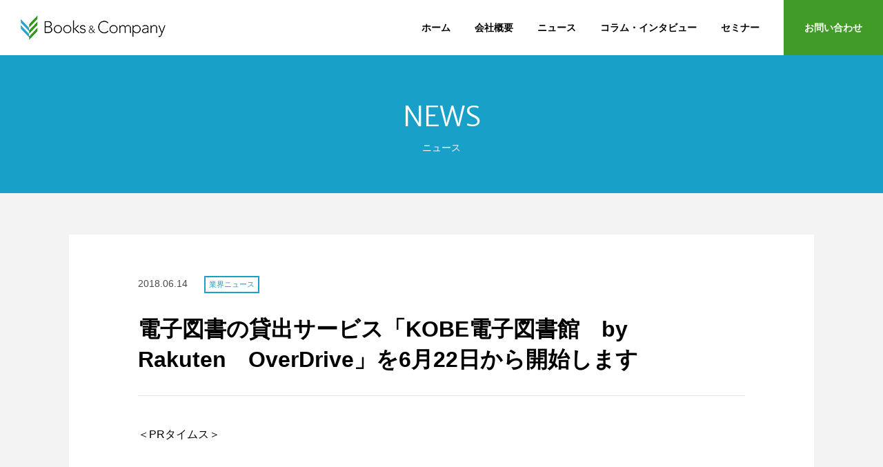

--- FILE ---
content_type: text/html; charset=UTF-8
request_url: https://books-company.jp/news/%E9%9B%BB%E5%AD%90%E5%9B%B3%E6%9B%B8%E3%81%AE%E8%B2%B8%E5%87%BA%E3%82%B5%E3%83%BC%E3%83%93%E3%82%B9%E3%80%8Ckobe%E9%9B%BB%E5%AD%90%E5%9B%B3%E6%9B%B8%E9%A4%A8%E3%80%80by%E3%80%80rakuten%E3%80%80overdri/
body_size: 6559
content:
<!doctype html>
<html>
<head>
<meta charset="UTF-8">



<link rel="stylesheet" href="https://maxcdn.bootstrapcdn.com/font-awesome/4.3.0/css/font-awesome.min.css">
<link href="https://fonts.googleapis.com/css?family=Merriweather+Sans:300,400" rel="stylesheet">
<link rel="stylesheet" type="text/css" href="https://books-company.jp/contents/wp-content/themes/books-company/css/style.css" />

<!-- Global site tag (gtag.js) - Google Analytics -->
<script async src="https://www.googletagmanager.com/gtag/js?id=UA-117320373-1"></script>
<script>
  window.dataLayer = window.dataLayer || [];
  function gtag(){dataLayer.push(arguments);}
  gtag('js', new Date());

  gtag('config', 'UA-117320373-1');
</script>






		<!-- All in One SEO Pro 4.2.4.2 - aioseo.com -->
		<title>電子書籍・出版業界ニュース | Books&amp;Company（ブックス＆カンパニー）</title>
		<meta name="description" content="電子図書の貸出サービス「KOBE電子図書館 by Rakuten OverDrive」を6月22日から開始します" />
		<meta name="robots" content="max-image-preview:large" />
		<link rel="canonical" href="https://books-company.jp/news/%e9%9b%bb%e5%ad%90%e5%9b%b3%e6%9b%b8%e3%81%ae%e8%b2%b8%e5%87%ba%e3%82%b5%e3%83%bc%e3%83%93%e3%82%b9%e3%80%8ckobe%e9%9b%bb%e5%ad%90%e5%9b%b3%e6%9b%b8%e9%a4%a8%e3%80%80by%e3%80%80rakuten%e3%80%80overdri/" />
		<meta name="generator" content="All in One SEO Pro (AIOSEO) 4.2.4.2 " />
		<meta property="og:locale" content="ja_JP" />
		<meta property="og:site_name" content="Books&amp;Company（ブックス＆カンパニー） | Books&amp;Companyではデータ作成から配信、販売支援まで、 電子書籍ワンストップサービスをご提供しています。" />
		<meta property="og:type" content="article" />
		<meta property="og:title" content="電子書籍・出版業界ニュース | Books&amp;Company（ブックス＆カンパニー）" />
		<meta property="og:description" content="電子図書の貸出サービス「KOBE電子図書館 by Rakuten OverDrive」を6月22日から開始します" />
		<meta property="og:url" content="http://books-company.jp/news/%e9%9b%bb%e5%ad%90%e5%9b%b3%e6%9b%b8%e3%81%ae%e8%b2%b8%e5%87%ba%e3%82%b5%e3%83%bc%e3%83%93%e3%82%b9%e3%80%8ckobe%e9%9b%bb%e5%ad%90%e5%9b%b3%e6%9b%b8%e9%a4%a8%e3%80%80by%e3%80%80rakuten%e3%80%80overdri/" />
		<meta property="article:published_time" content="2018-06-14T03:14:15+00:00" />
		<meta property="article:modified_time" content="2018-06-14T03:14:15+00:00" />
		<meta name="twitter:card" content="summary_large_image" />
		<meta name="twitter:title" content="電子書籍・出版業界ニュース | Books&amp;Company（ブックス＆カンパニー）" />
		<meta name="twitter:description" content="電子図書の貸出サービス「KOBE電子図書館 by Rakuten OverDrive」を6月22日から開始します" />
		<script type="application/ld+json" class="aioseo-schema">
			{"@context":"https:\/\/schema.org","@graph":[{"@type":"WebSite","@id":"http:\/\/books-company.jp\/#website","url":"http:\/\/books-company.jp\/","name":"Books&Company\uff08\u30d6\u30c3\u30af\u30b9\uff06\u30ab\u30f3\u30d1\u30cb\u30fc\uff09","description":"Books&Company\u3067\u306f\u30c7\u30fc\u30bf\u4f5c\u6210\u304b\u3089\u914d\u4fe1\u3001\u8ca9\u58f2\u652f\u63f4\u307e\u3067\u3001 \u96fb\u5b50\u66f8\u7c4d\u30ef\u30f3\u30b9\u30c8\u30c3\u30d7\u30b5\u30fc\u30d3\u30b9\u3092\u3054\u63d0\u4f9b\u3057\u3066\u3044\u307e\u3059\u3002","inLanguage":"ja","publisher":{"@id":"http:\/\/books-company.jp\/#organization"}},{"@type":"Organization","@id":"http:\/\/books-company.jp\/#organization","name":"Books&Company\uff08\u30d6\u30c3\u30af\u30b9\uff06\u30ab\u30f3\u30d1\u30cb\u30fc\uff09","url":"http:\/\/books-company.jp\/"},{"@type":"BreadcrumbList","@id":"http:\/\/books-company.jp\/news\/%e9%9b%bb%e5%ad%90%e5%9b%b3%e6%9b%b8%e3%81%ae%e8%b2%b8%e5%87%ba%e3%82%b5%e3%83%bc%e3%83%93%e3%82%b9%e3%80%8ckobe%e9%9b%bb%e5%ad%90%e5%9b%b3%e6%9b%b8%e9%a4%a8%e3%80%80by%e3%80%80rakuten%e3%80%80overdri\/#breadcrumblist","itemListElement":[{"@type":"ListItem","@id":"http:\/\/books-company.jp\/#listItem","position":1,"item":{"@type":"WebPage","@id":"http:\/\/books-company.jp\/","name":"\u30db\u30fc\u30e0","description":"\u96fb\u5b50\u66f8\u7c4d\u306e\u30ef\u30f3\u30b9\u30c8\u30c3\u30d7\u30b5\u30fc\u30d3\u30b9\u3092\u63d0\u4f9b\u3059\u308b\u30d9\u30f3\u30c1\u30e3\u30fc\u4f01\u696d\u3002\u300c\u6700\u65b0\u306e\u6280\u8853\u3092\u4f7f\u3044\u3001\u4eba\u985e\u306e\u666e\u904d\u7684\u306a\u4fa1\u5024\u3092\u6b8b\u3059\u300d\u300c\u6642\u4ee3\u306b\u5373\u3057\u305f\u65b0\u3057\u3044\u4f5c\u54c1\u3092\u5e83\u304f\u8aad\u8005\u306b\u63d0\u4f9b\u3059\u308b\u300d\u3053\u3068\u3092\u30df\u30c3\u30b7\u30e7\u30f3\u306b2017\u5e749\u6708\u306b\u5275\u696d\u3002\u51fa\u7248\u30b3\u30f3\u30c6\u30f3\u30c4\u3092\u6b21\u306e\u4e16\u4ee3\u306b\u5f15\u304d\u7d99\u3050\u305f\u3081\u306e\u5192\u967a\u306b\u30c1\u30e3\u30ec\u30f3\u30b8\u3057\u3066\u3044\u307e\u3059\u3002","url":"http:\/\/books-company.jp\/"},"nextItem":"http:\/\/books-company.jp\/news\/%e9%9b%bb%e5%ad%90%e5%9b%b3%e6%9b%b8%e3%81%ae%e8%b2%b8%e5%87%ba%e3%82%b5%e3%83%bc%e3%83%93%e3%82%b9%e3%80%8ckobe%e9%9b%bb%e5%ad%90%e5%9b%b3%e6%9b%b8%e9%a4%a8%e3%80%80by%e3%80%80rakuten%e3%80%80overdri\/#listItem"},{"@type":"ListItem","@id":"http:\/\/books-company.jp\/news\/%e9%9b%bb%e5%ad%90%e5%9b%b3%e6%9b%b8%e3%81%ae%e8%b2%b8%e5%87%ba%e3%82%b5%e3%83%bc%e3%83%93%e3%82%b9%e3%80%8ckobe%e9%9b%bb%e5%ad%90%e5%9b%b3%e6%9b%b8%e9%a4%a8%e3%80%80by%e3%80%80rakuten%e3%80%80overdri\/#listItem","position":2,"item":{"@type":"WebPage","@id":"http:\/\/books-company.jp\/news\/%e9%9b%bb%e5%ad%90%e5%9b%b3%e6%9b%b8%e3%81%ae%e8%b2%b8%e5%87%ba%e3%82%b5%e3%83%bc%e3%83%93%e3%82%b9%e3%80%8ckobe%e9%9b%bb%e5%ad%90%e5%9b%b3%e6%9b%b8%e9%a4%a8%e3%80%80by%e3%80%80rakuten%e3%80%80overdri\/","name":"\u96fb\u5b50\u56f3\u66f8\u306e\u8cb8\u51fa\u30b5\u30fc\u30d3\u30b9\u300cKOBE\u96fb\u5b50\u56f3\u66f8\u9928\u3000by\u3000Rakuten\u3000OverDrive\u300d\u30926\u670822\u65e5\u304b\u3089\u958b\u59cb\u3057\u307e\u3059","description":"\u96fb\u5b50\u56f3\u66f8\u306e\u8cb8\u51fa\u30b5\u30fc\u30d3\u30b9\u300cKOBE\u96fb\u5b50\u56f3\u66f8\u9928 by Rakuten OverDrive\u300d\u30926\u670822\u65e5\u304b\u3089\u958b\u59cb\u3057\u307e\u3059","url":"http:\/\/books-company.jp\/news\/%e9%9b%bb%e5%ad%90%e5%9b%b3%e6%9b%b8%e3%81%ae%e8%b2%b8%e5%87%ba%e3%82%b5%e3%83%bc%e3%83%93%e3%82%b9%e3%80%8ckobe%e9%9b%bb%e5%ad%90%e5%9b%b3%e6%9b%b8%e9%a4%a8%e3%80%80by%e3%80%80rakuten%e3%80%80overdri\/"},"previousItem":"http:\/\/books-company.jp\/#listItem"}]},{"@type":"Person","@id":"http:\/\/books-company.jp\/author\/nomura\/#author","url":"http:\/\/books-company.jp\/author\/nomura\/","name":"\u91ce\u6751\u885b","image":{"@type":"ImageObject","@id":"http:\/\/books-company.jp\/news\/%e9%9b%bb%e5%ad%90%e5%9b%b3%e6%9b%b8%e3%81%ae%e8%b2%b8%e5%87%ba%e3%82%b5%e3%83%bc%e3%83%93%e3%82%b9%e3%80%8ckobe%e9%9b%bb%e5%ad%90%e5%9b%b3%e6%9b%b8%e9%a4%a8%e3%80%80by%e3%80%80rakuten%e3%80%80overdri\/#authorImage","url":"http:\/\/0.gravatar.com\/avatar\/364eaf8c59b39849ccbb8c2464915ca1?s=96&d=mm&r=g","width":96,"height":96,"caption":"\u91ce\u6751\u885b"}},{"@type":"WebPage","@id":"http:\/\/books-company.jp\/news\/%e9%9b%bb%e5%ad%90%e5%9b%b3%e6%9b%b8%e3%81%ae%e8%b2%b8%e5%87%ba%e3%82%b5%e3%83%bc%e3%83%93%e3%82%b9%e3%80%8ckobe%e9%9b%bb%e5%ad%90%e5%9b%b3%e6%9b%b8%e9%a4%a8%e3%80%80by%e3%80%80rakuten%e3%80%80overdri\/#webpage","url":"http:\/\/books-company.jp\/news\/%e9%9b%bb%e5%ad%90%e5%9b%b3%e6%9b%b8%e3%81%ae%e8%b2%b8%e5%87%ba%e3%82%b5%e3%83%bc%e3%83%93%e3%82%b9%e3%80%8ckobe%e9%9b%bb%e5%ad%90%e5%9b%b3%e6%9b%b8%e9%a4%a8%e3%80%80by%e3%80%80rakuten%e3%80%80overdri\/","name":"\u96fb\u5b50\u66f8\u7c4d\u30fb\u51fa\u7248\u696d\u754c\u30cb\u30e5\u30fc\u30b9 | Books&Company\uff08\u30d6\u30c3\u30af\u30b9\uff06\u30ab\u30f3\u30d1\u30cb\u30fc\uff09","description":"\u96fb\u5b50\u56f3\u66f8\u306e\u8cb8\u51fa\u30b5\u30fc\u30d3\u30b9\u300cKOBE\u96fb\u5b50\u56f3\u66f8\u9928 by Rakuten OverDrive\u300d\u30926\u670822\u65e5\u304b\u3089\u958b\u59cb\u3057\u307e\u3059","inLanguage":"ja","isPartOf":{"@id":"http:\/\/books-company.jp\/#website"},"breadcrumb":{"@id":"http:\/\/books-company.jp\/news\/%e9%9b%bb%e5%ad%90%e5%9b%b3%e6%9b%b8%e3%81%ae%e8%b2%b8%e5%87%ba%e3%82%b5%e3%83%bc%e3%83%93%e3%82%b9%e3%80%8ckobe%e9%9b%bb%e5%ad%90%e5%9b%b3%e6%9b%b8%e9%a4%a8%e3%80%80by%e3%80%80rakuten%e3%80%80overdri\/#breadcrumblist"},"author":"http:\/\/books-company.jp\/author\/nomura\/#author","creator":"http:\/\/books-company.jp\/author\/nomura\/#author","datePublished":"2018-06-14T03:14:15+09:00","dateModified":"2018-06-14T03:14:15+09:00"}]}
		</script>
		<!-- All in One SEO Pro -->

<link rel='dns-prefetch' href='//ajax.googleapis.com' />
<link rel='dns-prefetch' href='//www.google.com' />
<link rel='dns-prefetch' href='//s.w.org' />
<script type="text/javascript">
window._wpemojiSettings = {"baseUrl":"https:\/\/s.w.org\/images\/core\/emoji\/14.0.0\/72x72\/","ext":".png","svgUrl":"https:\/\/s.w.org\/images\/core\/emoji\/14.0.0\/svg\/","svgExt":".svg","source":{"concatemoji":"http:\/\/books-company.jp\/contents\/wp-includes\/js\/wp-emoji-release.min.js?ver=6.0.8"}};
/*! This file is auto-generated */
!function(e,a,t){var n,r,o,i=a.createElement("canvas"),p=i.getContext&&i.getContext("2d");function s(e,t){var a=String.fromCharCode,e=(p.clearRect(0,0,i.width,i.height),p.fillText(a.apply(this,e),0,0),i.toDataURL());return p.clearRect(0,0,i.width,i.height),p.fillText(a.apply(this,t),0,0),e===i.toDataURL()}function c(e){var t=a.createElement("script");t.src=e,t.defer=t.type="text/javascript",a.getElementsByTagName("head")[0].appendChild(t)}for(o=Array("flag","emoji"),t.supports={everything:!0,everythingExceptFlag:!0},r=0;r<o.length;r++)t.supports[o[r]]=function(e){if(!p||!p.fillText)return!1;switch(p.textBaseline="top",p.font="600 32px Arial",e){case"flag":return s([127987,65039,8205,9895,65039],[127987,65039,8203,9895,65039])?!1:!s([55356,56826,55356,56819],[55356,56826,8203,55356,56819])&&!s([55356,57332,56128,56423,56128,56418,56128,56421,56128,56430,56128,56423,56128,56447],[55356,57332,8203,56128,56423,8203,56128,56418,8203,56128,56421,8203,56128,56430,8203,56128,56423,8203,56128,56447]);case"emoji":return!s([129777,127995,8205,129778,127999],[129777,127995,8203,129778,127999])}return!1}(o[r]),t.supports.everything=t.supports.everything&&t.supports[o[r]],"flag"!==o[r]&&(t.supports.everythingExceptFlag=t.supports.everythingExceptFlag&&t.supports[o[r]]);t.supports.everythingExceptFlag=t.supports.everythingExceptFlag&&!t.supports.flag,t.DOMReady=!1,t.readyCallback=function(){t.DOMReady=!0},t.supports.everything||(n=function(){t.readyCallback()},a.addEventListener?(a.addEventListener("DOMContentLoaded",n,!1),e.addEventListener("load",n,!1)):(e.attachEvent("onload",n),a.attachEvent("onreadystatechange",function(){"complete"===a.readyState&&t.readyCallback()})),(e=t.source||{}).concatemoji?c(e.concatemoji):e.wpemoji&&e.twemoji&&(c(e.twemoji),c(e.wpemoji)))}(window,document,window._wpemojiSettings);
</script>
<style type="text/css">
img.wp-smiley,
img.emoji {
	display: inline !important;
	border: none !important;
	box-shadow: none !important;
	height: 1em !important;
	width: 1em !important;
	margin: 0 0.07em !important;
	vertical-align: -0.1em !important;
	background: none !important;
	padding: 0 !important;
}
</style>
	<link rel='stylesheet' id='wp-block-library-css' href="https://books-company.jp/contents/wp-includes/css/dist/block-library/style.min.css?ver=6.0.8" type='text/css' media='all' />
<style id='global-styles-inline-css' type='text/css'>
body{--wp--preset--color--black: #000000;--wp--preset--color--cyan-bluish-gray: #abb8c3;--wp--preset--color--white: #ffffff;--wp--preset--color--pale-pink: #f78da7;--wp--preset--color--vivid-red: #cf2e2e;--wp--preset--color--luminous-vivid-orange: #ff6900;--wp--preset--color--luminous-vivid-amber: #fcb900;--wp--preset--color--light-green-cyan: #7bdcb5;--wp--preset--color--vivid-green-cyan: #00d084;--wp--preset--color--pale-cyan-blue: #8ed1fc;--wp--preset--color--vivid-cyan-blue: #0693e3;--wp--preset--color--vivid-purple: #9b51e0;--wp--preset--gradient--vivid-cyan-blue-to-vivid-purple: linear-gradient(135deg,rgba(6,147,227,1) 0%,rgb(155,81,224) 100%);--wp--preset--gradient--light-green-cyan-to-vivid-green-cyan: linear-gradient(135deg,rgb(122,220,180) 0%,rgb(0,208,130) 100%);--wp--preset--gradient--luminous-vivid-amber-to-luminous-vivid-orange: linear-gradient(135deg,rgba(252,185,0,1) 0%,rgba(255,105,0,1) 100%);--wp--preset--gradient--luminous-vivid-orange-to-vivid-red: linear-gradient(135deg,rgba(255,105,0,1) 0%,rgb(207,46,46) 100%);--wp--preset--gradient--very-light-gray-to-cyan-bluish-gray: linear-gradient(135deg,rgb(238,238,238) 0%,rgb(169,184,195) 100%);--wp--preset--gradient--cool-to-warm-spectrum: linear-gradient(135deg,rgb(74,234,220) 0%,rgb(151,120,209) 20%,rgb(207,42,186) 40%,rgb(238,44,130) 60%,rgb(251,105,98) 80%,rgb(254,248,76) 100%);--wp--preset--gradient--blush-light-purple: linear-gradient(135deg,rgb(255,206,236) 0%,rgb(152,150,240) 100%);--wp--preset--gradient--blush-bordeaux: linear-gradient(135deg,rgb(254,205,165) 0%,rgb(254,45,45) 50%,rgb(107,0,62) 100%);--wp--preset--gradient--luminous-dusk: linear-gradient(135deg,rgb(255,203,112) 0%,rgb(199,81,192) 50%,rgb(65,88,208) 100%);--wp--preset--gradient--pale-ocean: linear-gradient(135deg,rgb(255,245,203) 0%,rgb(182,227,212) 50%,rgb(51,167,181) 100%);--wp--preset--gradient--electric-grass: linear-gradient(135deg,rgb(202,248,128) 0%,rgb(113,206,126) 100%);--wp--preset--gradient--midnight: linear-gradient(135deg,rgb(2,3,129) 0%,rgb(40,116,252) 100%);--wp--preset--duotone--dark-grayscale: url('#wp-duotone-dark-grayscale');--wp--preset--duotone--grayscale: url('#wp-duotone-grayscale');--wp--preset--duotone--purple-yellow: url('#wp-duotone-purple-yellow');--wp--preset--duotone--blue-red: url('#wp-duotone-blue-red');--wp--preset--duotone--midnight: url('#wp-duotone-midnight');--wp--preset--duotone--magenta-yellow: url('#wp-duotone-magenta-yellow');--wp--preset--duotone--purple-green: url('#wp-duotone-purple-green');--wp--preset--duotone--blue-orange: url('#wp-duotone-blue-orange');--wp--preset--font-size--small: 13px;--wp--preset--font-size--medium: 20px;--wp--preset--font-size--large: 36px;--wp--preset--font-size--x-large: 42px;}.has-black-color{color: var(--wp--preset--color--black) !important;}.has-cyan-bluish-gray-color{color: var(--wp--preset--color--cyan-bluish-gray) !important;}.has-white-color{color: var(--wp--preset--color--white) !important;}.has-pale-pink-color{color: var(--wp--preset--color--pale-pink) !important;}.has-vivid-red-color{color: var(--wp--preset--color--vivid-red) !important;}.has-luminous-vivid-orange-color{color: var(--wp--preset--color--luminous-vivid-orange) !important;}.has-luminous-vivid-amber-color{color: var(--wp--preset--color--luminous-vivid-amber) !important;}.has-light-green-cyan-color{color: var(--wp--preset--color--light-green-cyan) !important;}.has-vivid-green-cyan-color{color: var(--wp--preset--color--vivid-green-cyan) !important;}.has-pale-cyan-blue-color{color: var(--wp--preset--color--pale-cyan-blue) !important;}.has-vivid-cyan-blue-color{color: var(--wp--preset--color--vivid-cyan-blue) !important;}.has-vivid-purple-color{color: var(--wp--preset--color--vivid-purple) !important;}.has-black-background-color{background-color: var(--wp--preset--color--black) !important;}.has-cyan-bluish-gray-background-color{background-color: var(--wp--preset--color--cyan-bluish-gray) !important;}.has-white-background-color{background-color: var(--wp--preset--color--white) !important;}.has-pale-pink-background-color{background-color: var(--wp--preset--color--pale-pink) !important;}.has-vivid-red-background-color{background-color: var(--wp--preset--color--vivid-red) !important;}.has-luminous-vivid-orange-background-color{background-color: var(--wp--preset--color--luminous-vivid-orange) !important;}.has-luminous-vivid-amber-background-color{background-color: var(--wp--preset--color--luminous-vivid-amber) !important;}.has-light-green-cyan-background-color{background-color: var(--wp--preset--color--light-green-cyan) !important;}.has-vivid-green-cyan-background-color{background-color: var(--wp--preset--color--vivid-green-cyan) !important;}.has-pale-cyan-blue-background-color{background-color: var(--wp--preset--color--pale-cyan-blue) !important;}.has-vivid-cyan-blue-background-color{background-color: var(--wp--preset--color--vivid-cyan-blue) !important;}.has-vivid-purple-background-color{background-color: var(--wp--preset--color--vivid-purple) !important;}.has-black-border-color{border-color: var(--wp--preset--color--black) !important;}.has-cyan-bluish-gray-border-color{border-color: var(--wp--preset--color--cyan-bluish-gray) !important;}.has-white-border-color{border-color: var(--wp--preset--color--white) !important;}.has-pale-pink-border-color{border-color: var(--wp--preset--color--pale-pink) !important;}.has-vivid-red-border-color{border-color: var(--wp--preset--color--vivid-red) !important;}.has-luminous-vivid-orange-border-color{border-color: var(--wp--preset--color--luminous-vivid-orange) !important;}.has-luminous-vivid-amber-border-color{border-color: var(--wp--preset--color--luminous-vivid-amber) !important;}.has-light-green-cyan-border-color{border-color: var(--wp--preset--color--light-green-cyan) !important;}.has-vivid-green-cyan-border-color{border-color: var(--wp--preset--color--vivid-green-cyan) !important;}.has-pale-cyan-blue-border-color{border-color: var(--wp--preset--color--pale-cyan-blue) !important;}.has-vivid-cyan-blue-border-color{border-color: var(--wp--preset--color--vivid-cyan-blue) !important;}.has-vivid-purple-border-color{border-color: var(--wp--preset--color--vivid-purple) !important;}.has-vivid-cyan-blue-to-vivid-purple-gradient-background{background: var(--wp--preset--gradient--vivid-cyan-blue-to-vivid-purple) !important;}.has-light-green-cyan-to-vivid-green-cyan-gradient-background{background: var(--wp--preset--gradient--light-green-cyan-to-vivid-green-cyan) !important;}.has-luminous-vivid-amber-to-luminous-vivid-orange-gradient-background{background: var(--wp--preset--gradient--luminous-vivid-amber-to-luminous-vivid-orange) !important;}.has-luminous-vivid-orange-to-vivid-red-gradient-background{background: var(--wp--preset--gradient--luminous-vivid-orange-to-vivid-red) !important;}.has-very-light-gray-to-cyan-bluish-gray-gradient-background{background: var(--wp--preset--gradient--very-light-gray-to-cyan-bluish-gray) !important;}.has-cool-to-warm-spectrum-gradient-background{background: var(--wp--preset--gradient--cool-to-warm-spectrum) !important;}.has-blush-light-purple-gradient-background{background: var(--wp--preset--gradient--blush-light-purple) !important;}.has-blush-bordeaux-gradient-background{background: var(--wp--preset--gradient--blush-bordeaux) !important;}.has-luminous-dusk-gradient-background{background: var(--wp--preset--gradient--luminous-dusk) !important;}.has-pale-ocean-gradient-background{background: var(--wp--preset--gradient--pale-ocean) !important;}.has-electric-grass-gradient-background{background: var(--wp--preset--gradient--electric-grass) !important;}.has-midnight-gradient-background{background: var(--wp--preset--gradient--midnight) !important;}.has-small-font-size{font-size: var(--wp--preset--font-size--small) !important;}.has-medium-font-size{font-size: var(--wp--preset--font-size--medium) !important;}.has-large-font-size{font-size: var(--wp--preset--font-size--large) !important;}.has-x-large-font-size{font-size: var(--wp--preset--font-size--x-large) !important;}
</style>
<link rel='stylesheet' id='contact-form-7-css' href="https://books-company.jp/contents/wp-content/plugins/contact-form-7/includes/css/styles.css?ver=5.6.3" type='text/css' media='all' />
<script type='text/javascript' src='https://ajax.googleapis.com/ajax/libs/jquery/1.12.4/jquery.min.js?ver=1.12.4' id='jquery-js'></script>
<link rel="https://api.w.org/" href="https://books-company.jp/wp-json/" /><link rel='shortlink' href="https://books-company.jp/?p=420" />
<link rel="alternate" type="application/json+oembed" href="https://books-company.jp/wp-json/oembed/1.0/embed?url=http%3A%2F%2Fbooks-company.jp%2Fnews%2F%25e9%259b%25bb%25e5%25ad%2590%25e5%259b%25b3%25e6%259b%25b8%25e3%2581%25ae%25e8%25b2%25b8%25e5%2587%25ba%25e3%2582%25b5%25e3%2583%25bc%25e3%2583%2593%25e3%2582%25b9%25e3%2580%258ckobe%25e9%259b%25bb%25e5%25ad%2590%25e5%259b%25b3%25e6%259b%25b8%25e9%25a4%25a8%25e3%2580%2580by%25e3%2580%2580rakuten%25e3%2580%2580overdri%2F" />
<link rel="alternate" type="text/xml+oembed" href="https://books-company.jp/wp-json/oembed/1.0/embed?url=http%3A%2F%2Fbooks-company.jp%2Fnews%2F%25e9%259b%25bb%25e5%25ad%2590%25e5%259b%25b3%25e6%259b%25b8%25e3%2581%25ae%25e8%25b2%25b8%25e5%2587%25ba%25e3%2582%25b5%25e3%2583%25bc%25e3%2583%2593%25e3%2582%25b9%25e3%2580%258ckobe%25e9%259b%25bb%25e5%25ad%2590%25e5%259b%25b3%25e6%259b%25b8%25e9%25a4%25a8%25e3%2580%2580by%25e3%2580%2580rakuten%25e3%2580%2580overdri%2F&#038;format=xml" />
<link rel="icon" href="https://books-company.jp/contents/wp-content/uploads/2022/09/78b2ef74-8749-40d1-bd4e-aaaf2886a18d.png" sizes="32x32" />
<link rel="icon" href="https://books-company.jp/contents/wp-content/uploads/2022/09/78b2ef74-8749-40d1-bd4e-aaaf2886a18d.png" sizes="192x192" />
<link rel="apple-touch-icon" href="https://books-company.jp/contents/wp-content/uploads/2022/09/78b2ef74-8749-40d1-bd4e-aaaf2886a18d.png" />
<meta name="msapplication-TileImage" content="http://books-company.jp/contents/wp-content/uploads/2022/09/78b2ef74-8749-40d1-bd4e-aaaf2886a18d.png" />
<script src="https://books-company.jp/contents/wp-content/themes/books-company/js/tab.js"></script>
<script src="https://books-company.jp/contents/wp-content/themes/books-company/js/viewport.js"></script>
<script src="https://books-company.jp/contents/wp-content/themes/books-company/js/jquery.fatNav.min.js"></script>
<script src="https://books-company.jp/contents/wp-content/themes/books-company/js/smooth-scroll.js"></script>
<script src="https://books-company.jp/contents/wp-content/themes/books-company/js/accordion.js"></script>
<script src="https://books-company.jp/contents/wp-content/themes/books-company/js/footbtn.js"></script>

<script>
$(document).ready(function() {
$.fatNav();
});
</script>





</head>


<body id="%e9%9b%bb%e5%ad%90%e5%9b%b3%e6%9b%b8%e3%81%ae%e8%b2%b8%e5%87%ba%e3%82%b5%e3%83%bc%e3%83%93%e3%82%b9%e3%80%8ckobe%e9%9b%bb%e5%ad%90%e5%9b%b3%e6%9b%b8%e9%a4%a8%e3%80%80by%e3%80%80rakuten%e3%80%80overdri" class="news-template-default single single-news postid-420">


<!--ヘッダー-->
<header class="l-header">

<!--ロゴ-->
<h1 class="l-header__logo">
<a href="https://books-company.jp/">
<img src="https://books-company.jp/contents/wp-content/themes/books-company/img/common/logo.png" width="210" height="36" alt="Books&amp;Commpany" />
</a>
</h1>
<!--ロゴ-->

<!--グローバルナビ-->


<ul class="l-header__nav">
<li><a class="l-header__nav__item" href="https://books-company.jp/">ホーム</a></li>
<li><a class="l-header__nav__item" href="https://books-company.jp/company/">会社概要</a></li>
<li><a class="l-header__nav__item" href="https://books-company.jp/news/">ニュース</a></li>
<li><a class="l-header__nav__item" href="https://books-company.jp/column_interview/">コラム・インタビュー</a></li>
<li><a class="l-header__nav__item" href="https://books-company.jp/seminar/">セミナー</a></li>
<li><a class="l-header__nav__item" href="https://books-company.jp/contact/">お問い合わせ</a></li>
</ul>

<!--グローバルナビ-->

</header>
<!--ヘッダー-->



<!--ページタイトル-->
<div class="p-page_header">

<h2 class="p-page_header_title">
<span class="p-page_header_title__en">NEWS</span>
<span class="p-page_header_title__jp">ニュース</span>
</h2>

</div>
<!--ページタイトル-->


<div class="l-wrapper l-wrapper--single ">

<article class="l-article c-inner c-inner--s">



<div class="l-article__header">
<div class="c-color_gray l-article__date">2018.06.14</div>


<div class="c-cat_lavel c-cat_lavel--news">
業界ニュース</div>

</div>


<h1 class="c-heading03 l-article__heading">
電子図書の貸出サービス「KOBE電子図書館　by　Rakuten　OverDrive」を6月22日から開始します</h1>




<div class="l-article__content">

<p><a href="https://prtimes.jp/main/html/rd/p/000000026.000027224.html" rel="noopener" target="_blank">＜PRタイムス＞</a></p>
</div>




</article>

<div class="p-pager c-inner c-inner--s">
<a class="c-btn c-btn--back" href="https://books-company.jp/news/%e3%80%8c%e6%bc%ab%e7%94%bb%e6%9d%91%e3%80%8d%e3%81%8c%e3%81%aa%e3%81%8f%e3%81%aa%e3%81%a3%e3%81%a6%e9%9b%bb%e5%ad%90%e6%9b%b8%e7%b1%8d%e3%81%af%e5%a3%b2%e3%82%8c%e3%81%a6%e3%81%84%e3%82%8b%e3%81%ae/" rel="prev">前の記事へ</a><a href="/news/" class="c-btn c-btn--list">記事一覧</a>
<a class="c-btn" href="https://books-company.jp/news/kindle%e5%af%be%e6%8a%97%e3%81%a8%e3%81%aa%e3%82%8b%e3%81%8b%ef%bc%81%ef%bc%9f%e3%80%8cibooks%e3%80%8d%e3%81%8cios-12%e3%81%a7%e3%81%af%e3%80%8capple-books%e3%80%8d%e3%81%a8%e3%81%97%e3%81%a6%e5%a4%a7/" rel="next">次の記事へ</a></div>



</div>
<!--footer-->
<footer class="l-footer">

<div class="c-inner c-inner--l l-footer__inner">

<div class="l-footer__logo">
<a href="https://books-company.jp/">
<img src="https://books-company.jp/contents/wp-content/themes/books-company/img/common/logo_footer.png" width="210" height="36" alt="" />
</a>
</div>
<div class="l-footer__add">
〒101-0021<br>
東京都千代田区外神田6-15-14　外神田ストーク３F<br>
03-6272-3535
</div>

<ul class="l-footer__nav">
<li><a href="https://books-company.jp/company/" class="c-btn">会社概要</a></li>
<li><a href="https://books-company.jp/company/#access" class="c-btn">アクセス</a></li>
</ul>

</div>

<div class="l-footer__copyright">
Copyright © Books&Company All Rights Reserved.
</div>

</footer>
<!--footer-->

<script type='text/javascript' src="https://books-company.jp/contents/wp-content/plugins/contact-form-7/includes/swv/js/index.js?ver=5.6.3" id='swv-js'></script>
<script type='text/javascript' id='contact-form-7-js-extra'>
/* <![CDATA[ */
var wpcf7 = {"api":{"root":"http:\/\/books-company.jp\/wp-json\/","namespace":"contact-form-7\/v1"}};
/* ]]> */
</script>
<script type='text/javascript' src="https://books-company.jp/contents/wp-content/plugins/contact-form-7/includes/js/index.js?ver=5.6.3" id='contact-form-7-js'></script>
<script type='text/javascript' src='https://www.google.com/recaptcha/api.js?render=6Lf1Si4iAAAAAJRKZnjRu13U4_yZEPnctyGZefXS&#038;ver=3.0' id='google-recaptcha-js'></script>
<script type='text/javascript' src="https://books-company.jp/contents/wp-includes/js/dist/vendor/regenerator-runtime.min.js?ver=0.13.9" id='regenerator-runtime-js'></script>
<script type='text/javascript' src="https://books-company.jp/contents/wp-includes/js/dist/vendor/wp-polyfill.min.js?ver=3.15.0" id='wp-polyfill-js'></script>
<script type='text/javascript' id='wpcf7-recaptcha-js-extra'>
/* <![CDATA[ */
var wpcf7_recaptcha = {"sitekey":"6Lf1Si4iAAAAAJRKZnjRu13U4_yZEPnctyGZefXS","actions":{"homepage":"homepage","contactform":"contactform"}};
/* ]]> */
</script>
<script type='text/javascript' src="https://books-company.jp/contents/wp-content/plugins/contact-form-7/modules/recaptcha/index.js?ver=5.6.3" id='wpcf7-recaptcha-js'></script>
<script defer src="https://static.cloudflareinsights.com/beacon.min.js/vcd15cbe7772f49c399c6a5babf22c1241717689176015" integrity="sha512-ZpsOmlRQV6y907TI0dKBHq9Md29nnaEIPlkf84rnaERnq6zvWvPUqr2ft8M1aS28oN72PdrCzSjY4U6VaAw1EQ==" data-cf-beacon='{"version":"2024.11.0","token":"49c9d93c03d948bc901f685e2e9a5ae4","r":1,"server_timing":{"name":{"cfCacheStatus":true,"cfEdge":true,"cfExtPri":true,"cfL4":true,"cfOrigin":true,"cfSpeedBrain":true},"location_startswith":null}}' crossorigin="anonymous"></script>
</body>
</html>


--- FILE ---
content_type: application/javascript
request_url: https://books-company.jp/contents/wp-content/themes/books-company/js/accordion.js
body_size: -355
content:
$(function () {

	$(".trigger").click(function () {
		$(this).next().slideToggle();
		$(".trigger").toggleClass("active");
	});

});

--- FILE ---
content_type: application/javascript
request_url: https://books-company.jp/contents/wp-content/themes/books-company/js/viewport.js
body_size: -154
content:
// JavaScript Document
jQuery(document).ready(function(){
    if(navigator.userAgent.indexOf('iPhone') > -1){
        jQuery("head").append(jQuery('<meta name="viewport" content="width=device-width,maximum-scale=1.0,user-scalable=0">'));
    }
	
	if(navigator.userAgent.indexOf('Android') > -1){
        jQuery("head").append(jQuery('<meta name="viewport" content="width=device-width,maximum-scale=1.0,user-scalable=0">'));
    }
	
    else if(navigator.userAgent.indexOf('iPad') > -1){
        jQuery('head').append('<meta name="viewport" content="width=1260" />');
    }
});


--- FILE ---
content_type: application/javascript
request_url: https://books-company.jp/contents/wp-content/themes/books-company/js/footbtn.js
body_size: 145
content:
$(function() {

    $(window).scroll(function() { //スクロールしたら処理を開始する

        var pagetop = $(".c-scrollTop");
        var scroll = $(window).scrollTop() + $(window).height(); //ページトップから現在の画面下部までの高さ
        var footer = $("footer").offset().top; //ページトップからfooterまでの高さ
        var absoluteBottom = $("footer").outerHeight(); //footerの高さ(margin、padding、borderの値を含める)

        if ($(window).scrollTop() > $(window).height()) { //ページトップから1画面の高さ分、下にスクロールしたら

            pagetop.fadeIn(); //「ページトップへ戻る」ボタンをフェードインさせる

        } else {

            pagetop.fadeOut(); //ページトップから1画面の高さ以内でスクロールしている場合はフェードアウト

        }

        if (scroll > footer) { //画面下部からfooterが現れたら

            pagetop.css({
                "position": "static", //固定表示を解除する
                "bottom": absoluteBottom, //bottomはfooterの高さ分あける
                "text-align": "right",
                "width": "100%"
            });

        } else {

            pagetop.css({　 //画面下部にfooterが現れるまでは
                "position": "fixed", //固定表示する
                "bottom": "0px", //画面の最下部に
                "text-align": "right",
                "width": "100%"
            });

        }
    });
});